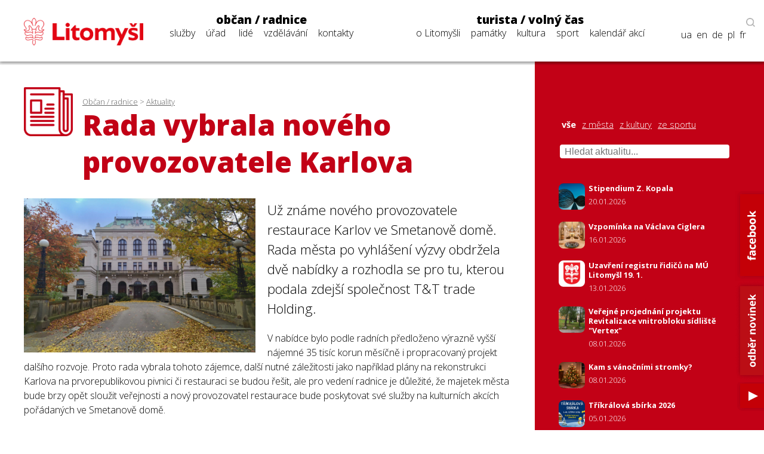

--- FILE ---
content_type: text/html; charset=UTF-8
request_url: https://www.litomysl.cz/program_files/moduly/_aktuality-load-ajax.php?offset=0&kategorie=&hledat=
body_size: 966
content:

        <a href="https://www.litomysl.cz/aktuality/stipendium_z_kopala" class="news-title news-mini">
            <img src="https://www.litomysl.cz/images/nahled_ctverec/17688953957312985_.jpg" alt="obrázek k aktualitě Stipendium Z. Kopala">
            <div class="news-text">
                <h6>Stipendium Z. Kopala</h6>
                <p>20.01.2026</p>
            </div>
            <div class="cleaner"></div>
        </a>
        <a href="https://www.litomysl.cz/aktuality/vzpominka_na_vaclava_ciglera" class="news-title news-mini">
            <img src="https://www.litomysl.cz/images/nahled_ctverec/17685668189303264_.jpg" alt="Sloup s odraznou plochou, kostel Nalezení sv. Kříže">
            <div class="news-text">
                <h6>Vzpomínka na Václava Ciglera</h6>
                <p>16.01.2026</p>
            </div>
            <div class="cleaner"></div>
        </a>
        <a href="https://www.litomysl.cz/aktuality/uzavreni_registru_ridicu_na_mu_litomysl_19_1" class="news-title news-mini">
            <img src="https://www.litomysl.cz/images/nahled_ctverec/17683059304374529_.jpg" alt="obrázek k aktualitě Uzavření registru řidičů na MÚ Litomyšl 19. 1.">
            <div class="news-text">
                <h6>Uzavření registru řidičů na MÚ Litomyšl 19. 1.</h6>
                <p>13.01.2026</p>
            </div>
            <div class="cleaner"></div>
        </a>
        <a href="https://www.litomysl.cz/aktuality/verejne_projednani_projektu_revitalizace_vnitrobloku_sidliste_vertex" class="news-title news-mini">
            <img src="https://www.litomysl.cz/images/nahled_ctverec/17678737433523304_.jpg" alt="obrázek k aktualitě Veřejné projednání projektu Revitalizace vnitrobloku sídliště &quot;Vertex&quot;">
            <div class="news-text">
                <h6>Veřejné projednání projektu Revitalizace vnitrobloku sídliště &quot;Vertex&quot;</h6>
                <p>08.01.2026</p>
            </div>
            <div class="cleaner"></div>
        </a>
        <a href="https://www.litomysl.cz/aktuality/kam_s_vanocnimi_stromky" class="news-title news-mini">
            <img src="https://www.litomysl.cz/images/nahled_ctverec/17678674948351184_.jpg" alt="obrázek k aktualitě Kam s vánočními stromky?">
            <div class="news-text">
                <h6>Kam s vánočními stromky?</h6>
                <p>08.01.2026</p>
            </div>
            <div class="cleaner"></div>
        </a>
        <a href="https://www.litomysl.cz/aktuality/trikralova_sbirka_2026" class="news-title news-mini">
            <img src="https://www.litomysl.cz/images/nahled_ctverec/17676251154741529_.jpg" alt="obrázek k aktualitě Tříkrálová sbírka 2026">
            <div class="news-text">
                <h6>Tříkrálová sbírka 2026</h6>
                <p>05.01.2026</p>
            </div>
            <div class="cleaner"></div>
        </a>
        <a href="https://www.litomysl.cz/aktuality/vyjezdy_pracovniku_fu_do_litomysle" class="news-title news-mini">
            <img src="https://www.litomysl.cz/images/nahled_ctverec/17676113424132450_.jpg" alt="obrázek k aktualitě Výjezdy pracovníků FÚ do Litomyšle">
            <div class="news-text">
                <h6>Výjezdy pracovníků FÚ do Litomyšle</h6>
                <p>05.01.2026</p>
            </div>
            <div class="cleaner"></div>
        </a>
        <a href="https://www.litomysl.cz/aktuality/nominace_na_mestska_oceneni_do_16_ledna1" class="news-title news-mini">
            <img src="https://www.litomysl.cz/images/nahled_ctverec/17673574659517133_.jpg" alt="obrázek k aktualitě Nominace na městská ocenění do 16. ledna">
            <div class="news-text">
                <h6>Nominace na městská ocenění do 16. ledna</h6>
                <p>02.01.2026</p>
            </div>
            <div class="cleaner"></div>
        </a>
        <a href="https://www.litomysl.cz/aktuality/participativni_rozpocet_2026" class="news-title news-mini">
            <img src="https://www.litomysl.cz/images/nahled_ctverec/17676087741760014_.jpg" alt="obrázek k aktualitě Participativní rozpočet 2026">
            <div class="news-text">
                <h6>Participativní rozpočet 2026</h6>
                <p>02.01.2026</p>
            </div>
            <div class="cleaner"></div>
        </a>
        <a href="https://www.litomysl.cz/aktuality/mestsky_urad_litomysl_bude_na_silvestra_uzavren" class="news-title news-mini">
            <img src="https://www.litomysl.cz/images/nahled_ctverec/17670204232764048_.jpg" alt="obrázek k aktualitě Městský úřad Litomyšl bude na Silvestra uzavřen">
            <div class="news-text">
                <h6>Městský úřad Litomyšl bude na Silvestra uzavřen</h6>
                <p>29.12.2025</p>
            </div>
            <div class="cleaner"></div>
        </a>